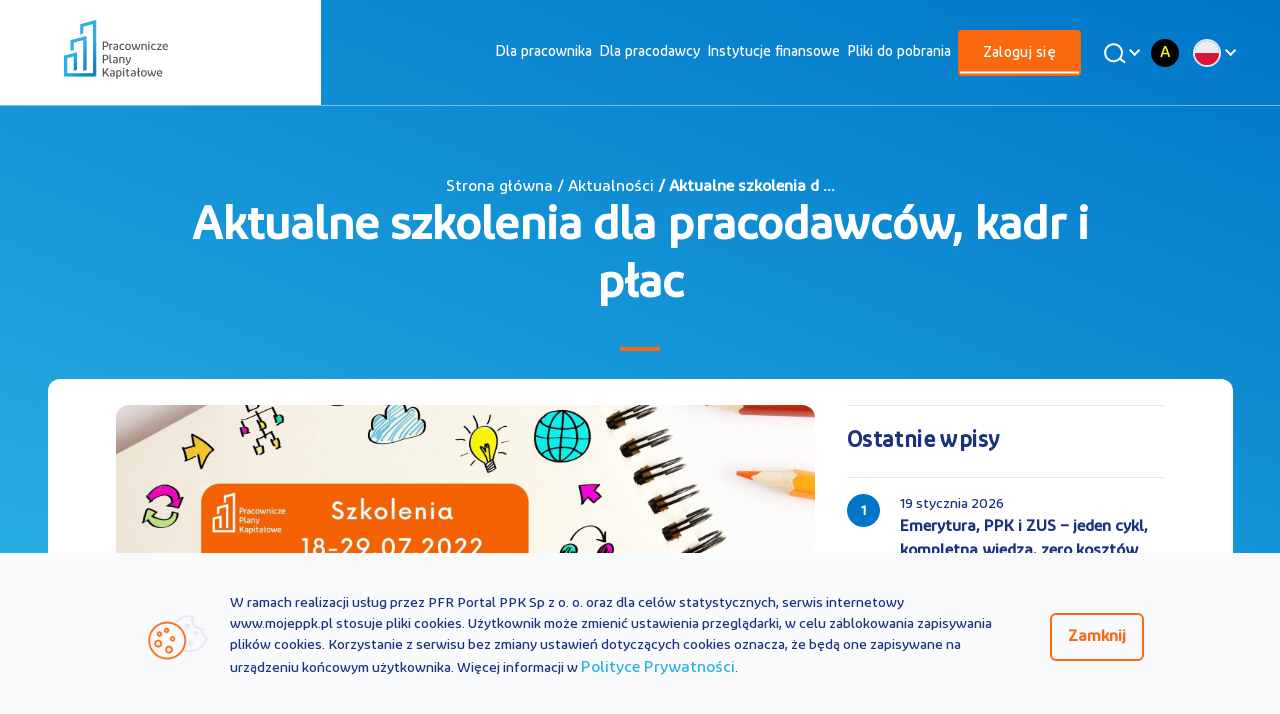

--- FILE ---
content_type: text/html;charset=UTF-8
request_url: https://www.mojeppk.pl/aktualnosci/szkolenia_pracodawcow_kadr_i_plac_lipiec_18-22.html
body_size: 10394
content:
<!DOCTYPE html>
<html lang="pl">
<head>
    




    <title>
        
            Aktualne szkolenia dla pracodawców, kadr i płac
         — oficjalny portal Pracowniczych Planów Kapitałowych PPK 
    </title>

        <meta name="description" content="Aktualne szkolenia dla pracodawców, kadr i płac">

    <meta name="keywords" content="moje, PPK, pracownicze, plany, kapitałowe, fundusz, emerytura, kapitał, fundusze, pracownik, pracodawca, informacje">
    <meta property="og:type" content="website" />
    <meta property="og:url" content="https://www.mojeppk.pl//aktualnosci/szkolenia_pracodawcow_kadr_i_plac_lipiec_18-22.html" />

        <meta property="og:title" content="Aktualne szkolenia dla pracodawców, kadr i płac" />
        <meta property="og:image" content="https://www.mojeppk.pl//dam/jcr:e63da7b1-dba8-48f0-93e4-a74a5ef33406/Szkolenia_18.07.jpg"/>

        <meta property="og:description" content="Aktualne szkolenia dla pracodawców, kadr i płac" />

    <script>
  !function(f,b,e,v,n,t,s)
  {if(f.fbq)return;n=f.fbq=function(){n.callMethod?
  n.callMethod.apply(n,arguments):n.queue.push(arguments)};
  if(!f._fbq)f._fbq=n;n.push=n;n.loaded=!0;n.version='2.0';
  n.queue=[];t=b.createElement(e);t.async=!0;
  t.src=v;s=b.getElementsByTagName(e)[0];
  s.parentNode.insertBefore(t,s)}(window, document,'script',
  'https://connect.facebook.net/en_US/fbevents.js');
  fbq('init', '2230624733868951');
  fbq('track', 'PageView');
</script>
<noscript>
  <img height="1" width="1" style="display:none" 
       src="https://www.facebook.com/tr?id=2230624733868951&ev=PageView&noscript=1"/>
</noscript>
<script async src="https://www.google-analytics.com/analytics.js"></script>
<!-- Google Analytics -->
<script>
(function(i,s,o,g,r,a,m){i['GoogleAnalyticsObject']=r;i[r]=i[r]||function(){
(i[r].q=i[r].q||[]).push(arguments)},i[r].l=1*new Date();a=s.createElement(o),
m=s.getElementsByTagName(o)[0];a.async=1;a.src=g;m.parentNode.insertBefore(a,m)
})(window,document,'script','https://www.google-analytics.com/analytics.js','ga');

ga('create', 'UA-131145287-1', 'auto');
ga('send', 'pageview');
</script>
<!-- End Google Analytics -->

    <!-- Google Tag Manager -->
    <script>(function(w,d,s,l,i){w[l]=w[l]||[];w[l].push({'gtm.start':
    new Date().getTime(),event:'gtm.js'});var f=d.getElementsByTagName(s)[0],
    j=d.createElement(s),dl=l!='dataLayer'?'&l='+l:'';j.async=true;j.src=
    'https://www.googletagmanager.com/gtm.js?id='+i+dl;f.parentNode.insertBefore(j,f);
    })(window,document,'script','dataLayer', 'GTM-PQM3L36');</script>
    <!-- End Google Tag Manager -->
<meta charset="UTF-8">
<meta name="viewport" content="width=device-width, initial-scale=1.0, user-scalable=yes">
<meta http-equiv="X-UA-Compatible" content="ie=edge">
<meta name="author" content="Efigence">
<link rel="shortcut icon" href="/.resources/ppk-module/assets/favicon/favicon.ico" type="image/x-icon">
<link rel="manifest" href="/.resources/ppk-module/mgnl-resources/manifest.json" crossorigin="use-credentials">
<link rel="apple-touch-icon" sizes="180x180" href="/.resources/ppk-module/assets/favicon/apple-touch-icon.png">
<link rel="icon" type="image/png" sizes="32x32" href="/.resources/ppk-module/assets/favicon/favicon-32x32.png">
<link rel="icon" type="image/png" sizes="16x16" href="/.resources/ppk-module/assets/favicon/favicon-16x16.png">
<link rel="mask-icon" href="/.resources/ppk-module/assets/favicon/safari-pinned-tab.svg" color="#5bbad5">
<meta name="msapplication-TileColor" content="#ffffff">
<meta name="theme-color" content="#ffffff">

    <link rel="stylesheet" type="text/css" href="/.resources/ppk-module/webresources/dist/css/main~2026-01-15-09-47-19-335~cache.css" />


<script src='https://www.google.com/recaptcha/api.js?onload=renderCaptchas&render=explicit' async defer></script>

<link rel="canonical" href="https://www.mojeppk.pl/aktualnosci/szkolenia_pracodawcow_kadr_i_plac_lipiec_18-22.html">
<!-- Facebook Pixel Code -->
<script>
    !function(f,b,e,v,n,t,s) {if(f.fbq)return;n=f.fbq=function(){n.callMethod?
        n.callMethod.apply(n,arguments):n.queue.push(arguments)};
        if(!f._fbq)f._fbq=n;n.push=n;n.loaded=!0;n.version='2.0';
        n.queue=[];t=b.createElement(e);t.async=!0;
        t.src=v;s=b.getElementsByTagName(e)[0];
        s.parentNode.insertBefore(t,s)}(window, document,'script',
        'https://connect.facebook.net/en_US/fbevents.js');
    fbq('init', '758688664701896');
    fbq('track', 'PageView');
</script>
<noscript><img height="1" width="1" style="display:none"
               src="https://www.facebook.com/tr?id=758688664701896&ev=PageView&noscript=1"
/></noscript>
<!-- End Facebook Pixel Code --></head>

<body class="main-page" data-context="">


<script>
    (function() {
        const LOCAL_STORAGE_VARIABLE = 'contrastVariant';
        const initVariant = window.localStorage.getItem(LOCAL_STORAGE_VARIABLE);
        if (initVariant) {
            document.body.classList.add('contrast-version--' + initVariant);
            if (initVariant !== 'normal') {
                document.documentElement.style.fontSize = '20px';
            } else {
                document.documentElement.style.fontSize = null;
            } 
        }
    })()
</script>








<!-- Google Tag Manager (noscript) -->
<noscript><iframe src="https://www.googletagmanager.com/ns.html?id=GTM-PQM3L36"
height="0" width="0" style="display:none;visibility:hidden"></iframe></noscript>
<!-- End Google Tag Manager (noscript) -->

<nav class="nav-bar new-nav">
    <div class="container">
        <div class="row">

<a class="skip-link " href="#main">Przejdź do treści</a>
<a class="skip-link " href="#footer">Przejdź do stopki</a>
            <div class="small-4 large-2 logo-container">
                <div class="image-wrapper">
                    <a href="https://www.mojeppk.pl/" class="top-bar__logo">
                        <img class="mobile"
                             src="/dam/jcr:12f4f6a9-a999-40da-b934-4e5a3c03dba4/logo-mobile.png"
                             alt="Logo Moje PPK">
                        <img class="desktop"
                             src="/dam/jcr:f7bb9f10-7def-45d6-b652-8b25b95fdf0d/logo-ppk-v-1.svg"
                             alt="Logo Moje PPK">
                    </a>
                </div>
            </div>
            <div class="small-4 large-10">
                <div class="small-1 large-11 xlarge-9 new-nav_menu">
                <div class="mobile-container-links"> </div>
                    <div class="menu-container">
                        <ul role=menubar>
                            <li class="headDisplayNone">
                                <form action="/wyniki-wyszukiwania.html" class="search">
                                    <input id="main-search-input-mobile" name="q" placeholder="Szukaj" type="search" autocomplete="off">

                                    <button id="main-search-input-trigger-mobile" class="desktop-search_trigger">
                                        <img src="/.resources/ppk-module/assets/icons/search.svg"
                                             class="magnifying-glass inlineSVG" alt="">
                                    </button>
                                </form>

                            </li>




<li class=" default" role="menuitem" >
    <a  href="/dla-pracownika.html" title="Przejdź do: Dla pracownika">Dla pracownika</a>
</li>





<li class=" default" role="menuitem" >
    <a  href="/dla-pracodawcy.html" title="Przejdź do: Dla pracodawcy">Dla pracodawcy</a>
</li>





<li class=" default" role="menuitem" >
    <a  href="/lista-instytucji-finansowych.html" title="Przejdź do: Instytucje finansowe">Instytucje finansowe</a>
</li>





<li class=" default" role="menuitem" >
    <a  href="/pliki-do-pobrania.html" title="Przejdź do: Pliki do pobrania">Pliki do pobrania</a>
</li>





<li class=" show-for-small-only" role="menuitem" >
    <a  href="/kontakt.html" title="Przejdź do: Kontakt">Kontakt</a>
</li>





<li class=" show-as-button show-for-small-only" role="menuitem" >
    <a  href="/kalkulator.html" title="Przejdź do: Kalkulator PPK">Kalkulator PPK</a>
</li>





<li class="active show-as-button" role="menuitem" >
    <a  class="active-link"  href="https://rachunek.mojeppk.pl/" title="Przejdź do: Zaloguj się">Zaloguj się</a>
</li>


                        </ul>

                        <div class="number-and-search">
                        <div id="main-search-button-desktop" class="image-wrapper search desktop-search">
                            <button class="desktop-search_button" aria-label="Wyszukaj">
                                <img src="/.resources/ppk-module/assets/icons/search-white.svg"
                                    class="magnifying-glass" alt="">
                            </button>
                            <div class="desktop-search_search">
                                <form action="/wyniki-wyszukiwania.html" class="desktop-search_form" role="search">
                                    <button id="main-search-input-trigger" class="desktop-search_trigger">
                                        <img src="/.resources/ppk-module/assets/icons/search.svg"
                                             class="magnifying-glass inlineSVG" alt="">
                                    </button>
                                    <input name="q" id="main-search-input-desktop" placeholder="Czego szukasz?" type="text" autocomplete="off">
                                </form>
                                <div class="live-search-container">

                                </div>
                            </div>
                        </div>
                        </div>
                        <div class="contrast-and-dropdown">
<div class="contrast-change-link">
    <button
        class="contrast-change-link__position contrast-change-link__position--normal"
        data-contrast-type="normal"
        title="Zmień wersję kontrastową strony na standardową"
    >
        A
    </button>
    <button
        class="contrast-change-link__position contrast-change-link__position--black-yellow"
        data-contrast-type="black-yellow"
        title="Zmień wersję strony na wysokokontrastową"
    >
        A
    </button>
</div>







    <div id="menu-dropdown">
        <div class="dropdown">
            <button class="dropdown__button">
                <img class="dropdown__image" src="/dam/jcr:3c06355a-c312-4391-92c3-4a168f33cb4c/pl.png" alt="PL">
            </button>
            <div class="dropdown__content" aria-expanded="false">
                <ul class="dropdown__list">


                    <li class="dropdown__list-element">
                        <a href="/" class="dropdown__link" title="PL" target="_self">
                            <img class="dropdown__list-image dropdown__image" src="/dam/jcr:3c06355a-c312-4391-92c3-4a168f33cb4c/pl.png" alt="PL">
                            <span class="dropdown__list-text">PL</span>
                        </a>
                    </li>


                    <li class="dropdown__list-element">
                        <a href="/en.html" class="dropdown__link" title="EN" target="_self">
                            <img class="dropdown__list-image dropdown__image" src="/dam/jcr:a022a933-4e60-4b75-ab37-88b12757b306/en.png" alt="EN">
                            <span class="dropdown__list-text">EN</span>
                        </a>
                    </li>


                    <li class="dropdown__list-element">
                        <a href="/ua.html" class="dropdown__link" title="UA" target="_self">
                            <img class="dropdown__list-image dropdown__image" src="/dam/jcr:845393a4-b254-455b-b1fa-9360685ca079/ua.png" alt="UA">
                            <span class="dropdown__list-text">UA</span>
                        </a>
                    </li>
                </ul>
            </div>
        </div>
    </div>
                        </div>
                    </div>
                </div>
            </div>
            <button class="mobile-menu" aria-label="Otwórz / zamknij menu mobilne">
                <span class="bar"></span>
            </button>
        </div>
    </div>
</nav>
<main id="main">



<header class="bg-reverse">
    <div class="container padded bg-container container-11 bg-reverse ">
        <div class="content ">


                <h4>Strona główna / Aktualności<b> / Aktualne szkolenia d ...</b></h4>


                <h1 class="news-desktop">Aktualne szkolenia dla pracodawców, kadr i płac</h1>
                <h1 class="news-mobile">Aktualności</h1>

                <div class="divider-bar"></div>

        </div>
    </div>
</header>
<section>
    <div class="container bg-primary bg-transparent">
        <article class="content-container institutions-container news-container">
            <div class="row align-center">

                <div class="small-12 large-8">
                    <div class="image-wrapper">
                        <img src='/dam/jcr:e63da7b1-dba8-48f0-93e4-a74a5ef33406/Szkolenia_18.07.jpg' alt="Aktualne szkolenia dla pracodawców, kadr i płac">
                    </div>
                        <div class="date-main">
                            <p>15 lipca 2022</p>
                    </div>

                    <div class="title-news-mobile">
                        Aktualne szkolenia dla pracodawców, kadr i płac
                        <div class="divider-bar"></div>
                    </div>

                        <div class="social-media-icons">
                            <a target="_blank" href="https://www.facebook.com/sharer/sharer.php?u=https://www.mojeppk.pl//aktualnosci/szkolenia_pracodawcow_kadr_i_plac_lipiec_18-22.html" title="Udostępnij na facebooku">
                               <img src="/.resources/ppk-module/assets/icons/fb.svg" alt="">
                            </a>
                            <a target="_blank" href="https://twitter.com/share?&amp;url=https://www.mojeppk.pl//aktualnosci/szkolenia_pracodawcow_kadr_i_plac_lipiec_18-22.html&amp;text=Aktualne szkolenia dla pracodawców, kadr i płac" title="Udostępnij na Twitterze">
                                <img src="/.resources/ppk-module/assets/icons/twitter.svg" alt="">
                            </a>
                            <a target="_blank" href="https://www.linkedin.com/shareArticle?mini=true&amp;url=https://www.mojeppk.pl//aktualnosci/szkolenia_pracodawcow_kadr_i_plac_lipiec_18-22.html" title="Udostępnij na Linkedin">
                                <img src="/.resources/ppk-module/assets/icons/linkedin.svg" alt="">
                            </a>
                            <a href="mailto:?subject=Aktualne szkolenia dla pracodawców, kadr i płac&amp;body=Ciekawy artykuł ukazał się na portalu MojePPK.pl - poniżej przesyłam link do tej publikacji: https://www.mojeppk.pl//aktualnosci/szkolenia_pracodawcow_kadr_i_plac_lipiec_18-22.html" title="Udostępnij przez e-mail">
                                <img src="/.resources/ppk-module/assets/icons/mail-share.svg" alt="">
                            </a>
                        </div>

                    <div class="text">
                        <p><strong>Zapraszamy do udziału w webinariach, prowadzonych przez ekspert&oacute;w PFR Portal PPK. Szkolenia skierowane są do pracodawc&oacute;w, pracownik&oacute;w dział&oacute;w kadr i płac oraz os&oacute;b, odpowiedzialnych w firmach za wdrożenie i obsługę Pracowniczych Plan&oacute;w Kapitałowych. <span style="color:#fa690f">Wszystkie webinaria są bezpłatne.</span></strong></p>

<h3><span style="color:#fa690f"><strong>Zmiany w PPK. Nowelizacja</strong></span></h3>

<p><span style="color:#fa690f"><strong><a href="https://www.mojeppk.pl/szkolenia/ppk-w-praktyce"><img alt="" src="/dam/jcr:3ae145cf-7044-4e7b-b3dd-fba3f7918325/Nowelizacja_www.2022-05-31-10-48-16.jpg" style="float:right; height:340px; margin:10px; width:340px" /></a></strong></span></p>

<p>W związku ze zmianami w ustawie o Pracowniczych Planach Kapitałowych, rozpoczynamy nowy cykl szkoleń. Nowelizacja porządkuje i upraszcza procedury, związane z obsługą programu, w tym wiele kwestii, zgłaszanych przez działy kadr i płac. Jeśli chcesz wiedzieć, co dokładnie zmieni się w ustawie, to szkolenie jest właśnie dla Ciebie! W 60 minut eksperci PPK przeprowadzą Cię przez nowelizację, odpowiedzą także na Twoje pytania. Webinarium jest bezpłatne. Warto wiedzieć więcej!&nbsp;</p>

<p><a href="https://forms.office.com/r/jed2LvZ3wB" target="_blank"><span style="color:#fa690f"><strong>Zapisz się</strong></span></a></p>

<p>&nbsp;</p>

<h3><span style="color:#fa690f"><strong>TOP 5 w PPK &ndash; warsztaty dla kadr i płac</strong></span></h3>

<p><span style="color:#0076c8"><span style="font-size:18px"><strong>środy, godz. 11:00</strong></span></span></p>

<p><span style="color:#fa690f"><strong><a href="https://forms.office.com/pages/responsepage.aspx?id=u2srDZym6EGe8cA1VyvQDmgCJkk29clMrn8bk1y2zIpUQUZLNVMwRlRIVDIyUEkxMDZNSE83MFNWRC4u" target="_blank"><img alt="" src="/dam/jcr:051e54e7-7a3e-46b0-a516-2ad62b398679/27.2022-05-26-09-55-52.jpg" style="float:right; height:340px; margin:15px 10px; width:340px" /></a></strong></span>Masz wątpliwości dotyczące PPK? Spotykasz się z nowym zagadnieniem i nie wiesz, jak sobie z nim poradzić? Chcesz się dowiedzieć, jakie pytania najczęściej zadają pracownicy kadr i płac i poznać rozwiązania, wykorzystywane przez praktyk&oacute;w PPK? Weź udział w warsztatach i dowiedz się, jak w prosty spos&oacute;b obsługiwać program! Nasi eksperci są do Twojej dyspozycji. Kr&oacute;tka, atrakcyjna forma spotkań online pozwoli Ci poszerzyć wiedzę o praktyczne zagadnienia z zakresu PPK. Interaktywny warsztat jest bezpłatny i trwa ok. 60 minut.</p>

<p><span style="color:#fa690f"><strong>środa, 27.07</strong></span><strong> </strong>- TOP 5 w PPK &ndash; jak obsłużyć osobę zatrudnioną w PPK? Sprawdź swoją wiedzę - warsztaty dla kadr i płac. <strong><a href="https://forms.office.com/pages/responsepage.aspx?id=u2srDZym6EGe8cA1VyvQDmgCJkk29clMrn8bk1y2zIpUQUZLNVMwRlRIVDIyUEkxMDZNSE83MFNWRC4u" target="_blank"><span style="color:#fa690f">Zapisz się</span></a></strong></p>

<p>&nbsp;</p>

<h3><span style="color:#fa690f"><strong>Wszystko o PPK &ndash; kadry, płace</strong></span></h3>

<p><span style="color:#fa690f"><strong><a href="https://forms.office.com/pages/responsepage.aspx?id=u2srDZym6EGe8cA1VyvQDmgCJkk29clMrn8bk1y2zIpUNUM4SzIwTVVYTzJaUVVYMlNIQlVHWTRMVC4u" target="_blank"><img alt="" src="/dam/jcr:11a45675-f3ea-4da2-af2b-09ec3f3fc16f/28.2022-05-26-09-55-50.jpg" style="float:right; height:340px; margin:15px 10px; width:340px" /></a></strong></span><span style="color:#0076c8"><span style="font-size:18px"><strong>poniedziałki, godz. 11:00</strong></span></span></p>

<p>Praktyczne webinaria, podczas kt&oacute;rych w pigułce przybliżamy założenia Pracowniczych Plan&oacute;w Kapitałowych, istotne z punktu widzenia księgowości i kadr. To Tw&oacute;j pierwszy kontakt z obsługą programu lub chcesz gruntownie odświeżyć swoją wiedzę? Skorzystaj z doświadczenia ekspert&oacute;w, kt&oacute;rzy w prosty i interesujący spos&oacute;b przeprowadzą Cię przez najważniejsze zagadnienia PPK. Webinarium trwa 1,5 godziny i jest bezpłatne. Można zadawać pytania trenerom.</p>

<p><a href="http://forms.office.com/r/71AaXCbgJp" target="_blank"><span style="color:#fa690f"><strong>Zapisz się</strong></span></a></p>

<p>&nbsp;</p>

<h3><span style="color:#fa690f"><strong>PPK dla nowo zatrudnionych</strong></span></h3>

<h3><span style="color:#fa690f"><strong>PPK onboarding</strong></span></h3>

<p><span style="color:#0076c8"><span style="font-size:18px"><strong>piątki, godz. 11:00</strong></span></span></p>

<p>Z<img alt="" src="/dam/jcr:98f2c5ab-2f60-4b63-ba82-5c1cf515203f/29.2022-05-26-09-55-48.jpg" style="float:right; height:340px; margin:15px 10px; width:340px" />atrudniasz nowego pracownika? A może rozpoczynasz wdrażanie PPK w firmie i poszukujesz ciekawego szkolenia dla pracownik&oacute;w, kt&oacute;re spełni za Ciebie obowiązek informacyjny? Zapraszamy na bezpłatne webinarium, podczas kt&oacute;rego Twoi pracownicy w ciągu 45 minut otrzymają niezbędne informacje o Pracowniczych Planach Kapitałowych. Uczestnictwo zostanie potwierdzone certyfikatem PFR Portal PPK. Ułatw sobie pracę i pom&oacute;ż pracownikom budować oszczędności na przyszłość.</p>

<p>A jeśli zatrudniasz osoby anglojęzyczne, raz w miesiącu zapraszamy na szkolenie w języku Szekspira.</p>

<p><a href="https://forms.office.com/pages/responsepage.aspx?id=u2srDZym6EGe8cA1VyvQDmgCJkk29clMrn8bk1y2zIpUOVNEVDRGU0hLRjZISFU3TklHRUtLSzJUUS4u" target="_blank"><span style="color:#fa690f"><strong>Zapisz się</strong></span></a></p>

<h3>&nbsp;</h3>

<div data-oembed-url="https://forms.office.com/pages/responsepage.aspx?id=u2srDZym6EGe8cA1VyvQDjP8EaiOOjVJowvAYdoxDnRUNU8yVEpIVkhTNEMwMlEzVkRaOVhFSEdYSyQlQCN0PWcu">
<div style="height:800px; left:0; position:relative; width:100%"><iframe allowfullscreen="" src="https://forms.office.com/pages/responsepage.aspx?id=u2srDZym6EGe8cA1VyvQDjP8EaiOOjVJowvAYdoxDnRUNU8yVEpIVkhTNEMwMlEzVkRaOVhFSEdYSyQlQCN0PWcu&amp;embed=true" style="top: 0; left: 0; width: 100%; height: 100%; position: absolute; border: 0;" tabindex="-1"></iframe></div>
</div>

<p>&nbsp;</p>

<p><span style="font-size:14px">Autor: Marta Damm-Świerkocka</span></p>

                    </div>
                </div>
                <div class="small-12 large-4">
                    <div class="title-last-entry">
                        Ostatnie wpisy
                    </div>




                        <div class="last-entry-container">
                            <div class="circle-number">
                                1
                            </div>
                            <div class="date-and-title">
                                <div class="date">
                                        <p>19 stycznia 2026</p>
                                </div>
                                <div class="title">
                                Emerytura, PPK i ZUS – jeden cykl, kompletna wiedza, zero kosztów 
                                </div>

                            </div>
                            <a href="https://www.mojeppk.pl/aktualnosci/emerytura-ppk-i-zus-jeden-cykl-kompletna-wiedza-zero-kosztow.html">  </a>
                        </div>



                        <div class="last-entry-container">
                            <div class="circle-number">
                                2
                            </div>
                            <div class="date-and-title">
                                <div class="date">
                                        <p>19 stycznia 2026</p>
                                </div>
                                <div class="title">
                                Harmonogram szkoleń PPK! Zapisz się już teraz!
                                </div>

                            </div>
                            <a href="https://www.mojeppk.pl/aktualnosci/harmonogram_szkolen_02_26.html">  </a>
                        </div>



                        <div class="last-entry-container">
                            <div class="circle-number">
                                3
                            </div>
                            <div class="date-and-title">
                                <div class="date">
                                        <p>16 stycznia 2026</p>
                                </div>
                                <div class="title">
                                Polska kontra Europa. W oszczędzaniu wciąż gonimy Zachód
                                </div>

                            </div>
                            <a href="https://www.mojeppk.pl/aktualnosci/oszczedzanie_raport_pfr_styczen26.html">  </a>
                        </div>



                        <div class="last-entry-container">
                            <div class="circle-number">
                                4
                            </div>
                            <div class="date-and-title">
                                <div class="date">
                                        <p>15 stycznia 2026</p>
                                </div>
                                <div class="title">
                                31 tysięcy nowych uczestników PPK w 2 tygodnie. Nie czekaj na lepszy moment! 
                                </div>

                            </div>
                            <a href="https://www.mojeppk.pl/aktualnosci/nie_czekaj_dolacz_do_ppk.html">  </a>
                        </div>



                        <div class="last-entry-container">
                            <div class="circle-number">
                                5
                            </div>
                            <div class="date-and-title">
                                <div class="date">
                                        <p>12 stycznia 2026</p>
                                </div>
                                <div class="title">
                                Rok rekordów w Pracowniczych Planach Kapitałowych
                                </div>

                            </div>
                            <a href="https://www.mojeppk.pl/aktualnosci/rok-rekordow-w-pracowniczych-planach-kapitalowych.html">  </a>
                        </div>

                </div>
            </div>
            <div class="row align-center">

                <div class="small-12 large-12">
                    <div class="title-see-also">
                            Zobacz także
                    </div>
                        <div class="repository-card-container">









































































                                        <div class="card news bg-secondary">

                                        <div class="show-click-container">

                                                <div class="icon">
                                                        <img src='/dam/jcr:1fea5985-66d3-4fd3-b1ad-51baa9ea0eaa/20241121_wezwania.webp' alt='Zdjęcie artykułu wezwania_pfr_2025'/>
                                                    </div>

                                            <div class="date-and-title">

                                                        <div class="date">
                                                                <p>8 grudnia 2025</p>
                                                        </div>

                                                        <h3 class="bold color-secondary title">Wysyłka wezwań do zawarcia umowy o zarządzanie PPK po raz kolejny w formie listownej</h3>

                                                    </div>

                                                <a href="https://www.mojeppk.pl/aktualnosci/wezwania_pfr_2025.html"></a>

                                            </div>
                                        </div>





















































































































                                        <div class="card news bg-secondary">

                                        <div class="show-click-container">

                                                <div class="icon">
                                                        <img src='/dam/jcr:3766f5eb-b8f4-4fa5-b902-5c916e7c1a34/UW_Sambor%20Grucza_main.png' alt='Zdjęcie artykułu PPK-na-Uniwersytecie-Warszawskim_1025'/>
                                                    </div>

                                            <div class="date-and-title">

                                                        <div class="date">
                                                                <p>29 października 2025</p>
                                                        </div>

                                                        <h3 class="bold color-secondary title">PPK na Uniwersytecie Warszawskim – doświadczenia i refleksje</h3>

                                                    </div>

                                                <a href="https://www.mojeppk.pl/aktualnosci/PPK-na-Uniwersytecie-Warszawskim_1025.html"></a>

                                            </div>
                                        </div>





















                                        <div class="card news bg-secondary">

                                        <div class="show-click-container">

                                                <div class="icon">
                                                        <img src='/dam/jcr:10d85e07-4d17-4a44-a1a0-01a9662036cd/UE-w-Poznaniu_Beata-Wawrzyniak_aktualnosci%20(5).png' alt='Zdjęcie artykułu PPK-w-UE-w-Poznaniu'/>
                                                    </div>

                                            <div class="date-and-title">

                                                        <div class="date">
                                                                <p>20 października 2025</p>
                                                        </div>

                                                        <h3 class="bold color-secondary title">PPK jako naturalny element systemu benefitów – doświadczenia Uniwersytetu Ekonomicznego w Poznaniu</h3>

                                                    </div>

                                                <a href="https://www.mojeppk.pl/aktualnosci/PPK-w-UE-w-Poznaniu.html"></a>

                                            </div>
                                        </div>

                        </div>
                    <div class="see-more">
                            <a href="/aktualnosci.html">Zobacz więcej</a>
                    </div>
                </div>
            </div>
        </article>
    </div>
</section>
</main>


<footer id="footer" class="new-footer">

    <section class="footer-section">
        <div class="container">
            <div class="row">
                <div class="small-12 large-2">
                    <div class="logo-container">
                        <div class="image-wrapper transparent">
                            <a href="/">

<a href="/" class="top-bar__logo">
    <img class="mobile" src="/dam/jcr:1c2aca8a-6e42-49f7-82ac-a6861a50a21c/logo-ppk-white-mobile.svg" alt="">
    <img class="desktop" src="/dam/jcr:7b154206-c5cf-4955-94d4-b14d2323f28e/logo-ppk.svg" alt="">
</a>
                            </a>
                        </div>
                    </div>
                </div>
                <div class="small-12 large-10">
<div class="row">
    <div class="columns small-12 large-3">
        

<h3 class="column-title">
    <a href="#" class="color-secondary">PPK</a>
</h3>
<div class="inner-content">
    <ul role="menu" class="inner-content-list color-secondary">


<li class="list-item">
    <a href="/informacje-ogolne.html" class="color-secondary" role="menuitem">Informacje ogólne</a>
</li>


<li class="list-item">
    <a class="list-item-link color-secondary" target="_blank" href="https://rachunek.mojeppk.pl/auth/login" role="menuitem">Serwis MojePPK</a>
</li>


<li class="list-item">
    <a href="/aktualnosci.html" class="color-secondary" role="menuitem">Aktualności</a>
</li>


<li class="list-item">
    <a href="/slownik.html" class="color-secondary" role="menuitem">Słownik pojęć</a>
</li>


<li class="list-item">
    <a href="/kontakt.html" class="color-secondary" role="menuitem">Kontakt</a>
</li>


<li class="list-item">
    <a class="list-item-link color-secondary" target="_blank" href="tel:800775775" role="menuitem">800 775 775</a>
</li>


<li class="list-item">
    <a class="list-item-link color-secondary" target="_blank" href="https://www.mojeppk.pl/ua" role="menuitem">UA</a>
</li>


<li class="list-item">
    <a class="list-item-link color-secondary" target="_blank" href="https://www.mojeppk.pl/en" role="menuitem">EN</a>
</li>
    </ul>
</div>
    </div>
    <div class="columns small-12 large-3">


<h3 class="column-title">
    <a href="/dla-pracownika.html" class="color-secondary">Dla pracownika</a>
</h3>
<div class="inner-content">
    <ul role="menu" class="inner-content-list color-secondary">


<li class="list-item">
    <a class="list-item-link color-secondary" target="_blank" href="https://rachunek.mojeppk.pl/auth/login" role="menuitem">Serwis MojePPK</a>
</li>


<li class="list-item">
    <a href="/dla-pracownika/artykul.html" class="color-secondary" role="menuitem">Informacje ogólne</a>
</li>


<li class="list-item">
    <a href="/szkolenia/dla-pracownika.html#ppk" class="color-secondary" role="menuitem">Szkolenia PPK</a>
</li>


<li class="list-item">
    <a href="/kalkulator.html" class="color-secondary" role="menuitem">Kalkulator oszczędności PPK</a>
</li>


<li class="list-item">
    <a class="list-item-link color-secondary" target="_blank" href="/dla-pracownika/kalkulator.html" role="menuitem">Kalkulator korzyści pracownika </a>
</li>


<li class="list-item">
    <a class="list-item-link color-secondary" target="_blank" href="https://www.youtube.com/playlist?list=PLllXaYALiFouri2SKRaOzYI5ii2rWVjCm" role="menuitem">#PoznajPPK Animacje</a>
</li>


<li class="list-item">
    <a href="/pliki-do-pobrania.html" class="color-secondary" role="menuitem">Materiały do pobrania</a>
</li>


<li class="list-item">
    <a href="https://www.mojeppk.pl/dla-pracownika.html#FAQ" class="color-secondary" role="menuitem">Najczęstsze pytania</a>
</li>
    </ul>
</div>
    </div>
    <div class="columns small-12 large-3">


<h3 class="column-title">
    <a href="/dla-pracodawcy.html" class="color-secondary">Dla pracodawcy</a>
</h3>
<div class="inner-content">
    <ul role="menu" class="inner-content-list color-secondary">


<li class="list-item">
    <a href="/dla-pracodawcy/artykul.html" class="color-secondary" role="menuitem">Informacje ogólne</a>
</li>


<li class="list-item">
    <a href="/dla-pracodawcy/5-krokow-do-ppk.html" class="color-secondary" role="menuitem">Jak wprowadzić PPK</a>
</li>


<li class="list-item">
    <a href="/dla-pracodawcy/ppk-w-sektorze-publicznym.html" class="color-secondary" role="menuitem">PPK w budżetówce</a>
</li>


<li class="list-item">
    <a href="/dla-pracodawcy/kalkulator.html" class="color-secondary" role="menuitem">Kalkulator kosztów</a>
</li>


<li class="list-item">
    <a href="/szkolenia.html#ppk" class="color-secondary" role="menuitem">Szkolenia PPK</a>
</li>


<li class="list-item">
    <a href="/dla-pracodawcy/odpowiedzialny-pracodawca.html" class="color-secondary" role="menuitem">Odpowiedzialny i Przyjazny Pracodawca</a>
</li>


<li class="list-item">
    <a href="/pliki-do-pobrania.html" class="color-secondary" role="menuitem">Materiały do pobrania</a>
</li>


<li class="list-item">
    <a href="https://www.mojeppk.pl/ppk/dla-pracodawcy.html#FAQ" class="color-secondary" role="menuitem">Najczęstsze pytania</a>
</li>
    </ul>
</div>
    </div>
    <div class="columns small-12 large-3">


<h3 class="column-title">
    <a href="/lista-instytucji-finansowych.html" class="color-secondary">Instytucje finansowe</a>
</h3>
<div class="inner-content">
    <ul role="menu" class="inner-content-list color-secondary">


<li class="list-item">
    <a class="list-item-link color-secondary" target="_blank" href="/instytucje-finansowe.html" role="menuitem">Informacje ogólne</a>
</li>


<li class="list-item">
    <a href="/lista-instytucji-finansowych.html" class="color-secondary" role="menuitem">Lista instytucji</a>
</li>


<li class="list-item">
    <a class="list-item-link color-secondary" target="_blank" href="/stopy-zwrotu-fzd.html" role="menuitem">Stopy zwrotu FZD</a>
</li>


<li class="list-item">
    <a href="/pliki-do-pobrania.html" class="color-secondary" role="menuitem">Materiały do pobrania</a>
</li>
    </ul>
</div>
    </div>
</div>
                </div>
            </div>
        </div>
    </section>
    <section class="footer-copyright">
        <div class="container padded">
            <div class="row">
                <div class="small-12">
<div class="row">
    <div class="small-12 small-order-2 large-4 large-order-1">
        <div class="copyrights-wrapper">
            <div class="copyrights color-secondary">
                © 2026 PFR Portal PPK
            </div>
        </div>
    </div>
    <div class="small-12 large-4 large-order-2">
        <nav class="footer-social">


<a target="_blank" class="footer-social_item" href="https://www.facebook.com/PracowniczePlanyKapitalowePPK" title="Odwiedź nasze medium społecznościowe: facebook ">
    <i class="footer-social_item-icon socicon-facebook"></i>
</a>

<a target="_blank" class="footer-social_item" href="https://www.linkedin.com/company/pracowniczeplanykapitalowe/" title="Odwiedź nasze medium społecznościowe: linkedin ">
    <i class="footer-social_item-icon socicon-linkedin"></i>
</a>

<a target="_blank" class="footer-social_item" href="https://twitter.com/Moje_PPK" title="Odwiedź nasze medium społecznościowe: twitter ">
    <i class="footer-social_item-icon socicon-twitter"></i>
</a>

<a target="_blank" class="footer-social_item" href="https://www.youtube.com/pracowniczeplanykapitałowe" title="Odwiedź nasze medium społecznościowe: youtube ">
    <i class="footer-social_item-icon socicon-youtube"></i>
</a>

<a target="_blank" class="footer-social_item" href="https://www.instagram.com/moje_ppk/" title="Odwiedź nasze medium społecznościowe: instagram ">
    <i class="footer-social_item-icon socicon-instagram"></i>
</a>

<a target="_blank" class="footer-social_item" href="https://www.tiktok.com/@mojeppk" title="Odwiedź nasze medium społecznościowe: tiktok ">
    <i class="footer-social_item-icon socicon-tiktok"></i>
</a>        </nav>
    </div>
    <div class="small-12 small-order-1 large-4 large-order-3">
        <div class="legal-links inner-content-list">
            <ul class="legal-links-list" role="menu">


<li class="list-item">
    <a class="list-item-link color-secondary" target="_blank" href="/dokumenty/polityka_prywatnosci_mojeppk.pdf" role="menuitem">Polityka prywatności</a>
</li>


<li class="list-item">
    <a class="list-item-link color-secondary" target="_blank" href="https://www.mojeppk.pl/pliki/repozytorium-plikow/materialy-do-pobrania/pdf/Regulamin_mojeppk-29012020.pdf" role="menuitem">Regulamin</a>
</li>
            </ul>
        </div>
    </div>
</div>
                </div>
            </div>
            <div class="small-12">
<div class="spacer s3"></div>

<article class="footer-disclaimer color-secondary">
    <p>Portal MojePPK.pl jest jedynym oficjalnym źr&oacute;dłem informacji o Pracowniczych Planach Kapitałowych, prowadzonym na mocy Ustawy o PPK przez operatora - PFR Portal PPK sp. z o.o., sp&oacute;łkę zależną Polskiego Funduszu Rozwoju SA.<br />
Treści zawarte na Portalu PPK mają charakter wyłącznie informacyjny i są aktualne na dzień ich zamieszczenia. Treści te <strong>nie zastępują </strong>obowiązujących przepis&oacute;w prawa i każdorazowo powinny być interpretowane oraz stosowane z uwzględnieniem aktualnie obowiązujących przepis&oacute;w prawa. Treści te nie stanowią porady prawnej, finansowej ani oficjalnej interpretacji obowiązujących przepis&oacute;w prawa.<br />
PFR Portal PPK sp. z o.o. nie ponosi odpowiedzialności z tytułu powstania jakichkolwiek szk&oacute;d, wynikających lub pozostających w związku z treściami zamieszczonymi na Portalu PPK. W przypadku jakichkolwiek wątpliwości co do treści umieszczonych na Portalu PPK, w tym co do praw lub obowiązk&oacute;w wynikających z obowiązujących przepis&oacute;w prawa, należy skorzystać z pomocy podmiot&oacute;w świadczących zawodowo pomoc prawną.</p>

</article>

<div class="spacer s0"></div>            </div>
        </div>
    </section>
</footer>




<section class="cookies-bar hide">
    <div class="container padded bg-transparent">
        <div class="row align-center-middle">
            <div class="small-12 large-1" aria-hidden="true">
                <div class="image-wrapper">
                    <img src="/.resources/ppk-module/assets/icons/ico-cookies.png" alt="">
                </div>
            </div>
            <div class="small-12 large-10">
                <p class="color-font-primary">
                    W ramach realizacji usług przez PFR Portal PPK Sp z o. o. oraz dla celów statystycznych, serwis internetowy www.mojeppk.pl stosuje pliki cookies. Użytkownik może zmienić ustawienia przeglądarki, w celu zablokowania zapisywania plików cookies. Korzystanie z serwisu bez zmiany ustawień dotyczących cookies oznacza, że będą one zapisywane na urządzeniu końcowym użytkownika. Więcej informacji w <a href="/dokumenty/polityka_prywatnosci_mojeppk.pdf" class="color-lightblue">Polityce Prywatności</a>.
                </p>
            </div>
            <div class="small-12 large-1">
                <button class="button secondary" aria-label="Zamknij regulacje cookies">Zamknij</button>
            </div>
        </div>
    </div>
</section>
    <script src="/.resources/ppk-module/webresources/dist/js/app~2026-01-15-09-47-19-331~cache.js"></script>

<!-- Google Captcha -->
<script>
    function renderCaptchas () {
        const captchas = document.querySelectorAll('.g-recaptcha');
        if (captchas) {
            for (let i = 0; i < captchas.length; i++) {
                let captchaId;

                // Klucz powiązany z pocztą sla.mojeppk@efigence.com
                captchaId = grecaptcha.render(captchas[i], {
                    'sitekey': '6LfKjlUrAAAAACqYZaPytHwKEMUncGV5ZC6Z-m6l'
                });
                captchas[i].setAttribute('data-id', captchaId);
            }
        }
    }
</script>
<!-- Google Captcha:End -->

<!-- The core Firebase JS SDK is always required and must be listed first -->
<script src="https://www.gstatic.com/firebasejs/7.15.1/firebase-app.js"></script>

<!-- TODO: Add SDKs for Firebase products that you want to use
https://firebase.google.com/docs/web/setup#available-libraries -->
<script src="https://www.gstatic.com/firebasejs/7.15.1/firebase-analytics.js"></script>

<script>
  // Your web app's Firebase configuration
  var firebaseConfig = {
    apiKey: "AIzaSyDsAOupTeHVNbEhHG3xRJXi3-k_WW7ZBNM",
    authDomain: "mojeppk-push.firebaseapp.com",
    databaseURL: "https://mojeppk-push.firebaseio.com",
    projectId: "mojeppk-push",
    storageBucket: "mojeppk-push.appspot.com",
    messagingSenderId: "129722102557",
    appId: "1:129722102557:web:38e1a9afdf7315497aa7f4",
    measurementId: "G-01LMM7NQRR"
  };
  // Initialize Firebase
  firebase.initializeApp(firebaseConfig);
  firebase.analytics();
</script>

<script>
    piAId = '900621';
    piCId = '2887';
    piHostname = 'pi.pardot.com';
    (function() {
        function async_load(){
            var s = document.createElement('script'); s.type = 'text/javascript';
            s.src = ('https:' == document.location.protocol ? 'https://pi' : 'http://cdn') + '.pardot.com/pd.js';
            var c = document.getElementsByTagName('script')[0]; c.parentNode.insertBefore(s, c);
        }
        if (window.attachEvent) {
            window.attachEvent('onload', async_load);
        } else {
            window.addEventListener('load', async_load, false);
        }
    })();
</script>
</body>
</html>


--- FILE ---
content_type: image/svg+xml;charset=UTF-8
request_url: https://www.mojeppk.pl/.resources/ppk-module/assets/icons/fb.svg
body_size: 671
content:
<svg xmlns="http://www.w3.org/2000/svg" width="42" height="43" viewBox="0 0 42 43">
    <g fill="none" fill-rule="evenodd">
        <path fill="#1B347F" d="M20.583.667c11.322 0 20.5 9.178 20.5 20.5s-9.178 20.5-20.5 20.5-20.5-9.178-20.5-20.5 9.178-20.5 20.5-20.5zm0 1c-10.77 0-19.5 8.73-19.5 19.5s8.73 19.5 19.5 19.5 19.5-8.73 19.5-19.5-8.73-19.5-19.5-19.5zM22.623 12l2.198.003c.191 0 .346.153.346.34v2.545c0 .187-.155.34-.346.34H23.34c-1.021 0-1.208.391-1.208 1.162v1.603h2.586c.091 0 .18.036.244.1.065.063.102.15.102.24l-.001 2.74c0 .188-.155.34-.346.34h-2.585v6.914c0 .187-.155.34-.346.34h-2.884c-.19 0-.346-.152-.346-.34v-6.914h-2.21c-.191 0-.346-.152-.346-.34v-2.74c0-.188.155-.34.346-.34h2.21v-1.891c0-2.492 1.597-4.102 4.067-4.102z" transform="translate(0 .833)"/>
    </g>
</svg>


--- FILE ---
content_type: image/svg+xml;charset=UTF-8
request_url: https://www.mojeppk.pl/dam/jcr:f7bb9f10-7def-45d6-b652-8b25b95fdf0d/logo-ppk-v-1.svg
body_size: 9982
content:
<svg xmlns="http://www.w3.org/2000/svg" width="136" height="85" viewBox="0 0 136 85">
    <defs>
        <linearGradient id="a" x1="39.286%" x2="64.662%" y1="16.906%" y2="95.167%">
            <stop offset="0%" stop-color="#28B1E3" stop-opacity="0"/>
            <stop offset="0%" stop-color="#28B0E3" stop-opacity=".01"/>
            <stop offset="19%" stop-color="#239BD3" stop-opacity=".31"/>
            <stop offset="37%" stop-color="#1F8AC6" stop-opacity=".56"/>
            <stop offset="55%" stop-color="#1C7DBB" stop-opacity=".75"/>
            <stop offset="72%" stop-color="#1A73B4" stop-opacity=".89"/>
            <stop offset="87%" stop-color="#186DB0" stop-opacity=".97"/>
            <stop offset="100%" stop-color="#186BAE"/>
        </linearGradient>
        <linearGradient id="b" x1="45.792%" x2="79.4%" y1="43.438%" y2="95.831%">
            <stop offset="25%" stop-color="#28B1E3" stop-opacity="0"/>
            <stop offset="41%" stop-color="#249ED5" stop-opacity=".27"/>
            <stop offset="61%" stop-color="#1F88C4" stop-opacity=".58"/>
            <stop offset="78%" stop-color="#1B78B8" stop-opacity=".81"/>
            <stop offset="92%" stop-color="#196FB1" stop-opacity=".95"/>
            <stop offset="100%" stop-color="#186BAE"/>
        </linearGradient>
        <linearGradient id="c" x1="51.229%" x2="48.96%" y1="14.309%" y2="106.501%">
            <stop offset="10%" stop-color="#28B1E3" stop-opacity="0"/>
            <stop offset="12%" stop-color="#27AEE1" stop-opacity=".04"/>
            <stop offset="23%" stop-color="#239CD3" stop-opacity=".29"/>
            <stop offset="34%" stop-color="#208DC8" stop-opacity=".51"/>
            <stop offset="45%" stop-color="#1D81BE" stop-opacity=".69"/>
            <stop offset="57%" stop-color="#1B77B7" stop-opacity=".83"/>
            <stop offset="69%" stop-color="#1970B2" stop-opacity=".92"/>
            <stop offset="83%" stop-color="#186CAF" stop-opacity=".98"/>
            <stop offset="100%" stop-color="#186BAE"/>
        </linearGradient>
    </defs>
    <g fill="none" fill-rule="evenodd">
        <path fill="#29B1E4" d="M25.738 49.475l-6.433 1.627-.012 15.264H45V17.072l-9.628 2.58v6.933l-3.177.856V17.193l16.007-4.298v56.678H16.097V48.697l12.818-3.418v17.597l-3.183.856.006-14.257zm12.83-20.545l-.019 33.946-3.183.856v-30.63l-9.64 2.574v7.246l-3.196.862V33.222l16.037-4.292z"/>
        <path fill="url(#a)" d="M19.366 51.732l3.183-.856.018-33.946-3.201 4.172z" opacity=".45" style="mix-blend-mode:multiply" transform="translate(16 12)"/>
        <path fill="url(#b)" d="M29 5.078v49.288H3.293l.012-15.264-3.208-2.405v20.876h32.105V.895z" opacity=".48" style="mix-blend-mode:multiply" transform="translate(16 12)"/>
        <path fill="url(#c)" d="M9.732 51.732l3.183-.856V33.279l-3.177 4.196z" opacity=".45" style="mix-blend-mode:multiply" transform="translate(16 12)"/>
        <path fill="#545454" fill-rule="nonzero" d="M60.4 50.536c0 1.88-1.324 2.785-3.382 2.785h-1.023v2.87H54.76v-8.44h2.275c2.04 0 3.364.916 3.364 2.785zm-1.3 0c0-1.29-.83-1.7-2.106-1.7h-1v3.4h1c1.275 0 2.106-.392 2.106-1.7z"/>
        <path fill="#545454" d="M63.396 55.31c.118.001.235-.01.35-.036l.096.977c-.225.052-.455.08-.686.084-1.204 0-1.71-.76-1.71-2.086v-6.715l1.204-.073v6.794c.012.694.193 1.055.746 1.055z"/>
        <path fill="#545454" fill-rule="nonzero" d="M64.913 54.502c0-1.253.999-1.868 2.37-1.868.432 0 .861.044 1.283.132v-.506c0-.844-.464-1.302-1.414-1.302a4.362 4.362 0 0 0-1.613.301l-.24-.976a5.618 5.618 0 0 1 1.979-.35c1.649 0 2.48.856 2.48 2.411v3.46a5.035 5.035 0 0 1-2.474.555c-1.577-.024-2.371-.796-2.371-1.857zm3.653-.916a4.65 4.65 0 0 0-1.138-.145c-.746 0-1.3.266-1.3 1.013 0 .64.458.965 1.27.965.404.015.806-.072 1.168-.253v-1.58z"/>
        <path fill="#545454" d="M71.358 50.5a6.387 6.387 0 0 1 2.624-.567c1.69 0 2.581.856 2.581 2.327v3.93H75.36v-3.846a1.207 1.207 0 0 0-1.366-1.386 3.179 3.179 0 0 0-1.409.313v4.92h-1.203l-.024-5.691zM77.767 57.372a3.153 3.153 0 0 0 2.058-1.435 11.725 11.725 0 0 1-2.239-5.86h1.204a11.111 11.111 0 0 0 1.649 4.92c.802-1.525 1.279-3.2 1.402-4.92h1.203a15.04 15.04 0 0 1-1.937 5.776c-.915 1.603-1.974 2.327-3.166 2.568l-.174-1.049z"/>
        <path fill="#545454" fill-rule="nonzero" d="M60.4 37.273c0 1.881-1.324 2.786-3.382 2.786h-1.023v2.869H54.76v-8.44h2.275c2.04 0 3.364.917 3.364 2.785zm-1.3 0c0-1.29-.83-1.7-2.106-1.7h-1v3.4h1c1.275 0 2.106-.391 2.106-1.7z"/>
        <path fill="#545454" d="M64.672 36.773l-.168 1.025a2.019 2.019 0 0 0-.602-.085 2.92 2.92 0 0 0-1.396.314v4.92h-1.204v-5.698a5.546 5.546 0 0 1 2.528-.603c.284.013.567.056.842.127z"/>
        <path fill="#545454" fill-rule="nonzero" d="M65.256 41.24c0-1.254.999-1.869 2.37-1.869.43 0 .857.045 1.277.133v-.506c0-.844-.458-1.303-1.408-1.303a4.362 4.362 0 0 0-1.613.302l-.24-.977a5.612 5.612 0 0 1 1.973-.35c1.649 0 2.48.857 2.48 2.412v3.46a5.03 5.03 0 0 1-2.468.555c-1.577-.024-2.371-.796-2.371-1.857zm3.647-.916a4.602 4.602 0 0 0-1.132-.145c-.746 0-1.3.265-1.3 1.013 0 .639.458.964 1.264.964.405.018.807-.07 1.168-.253v-1.58z"/>
        <path fill="#545454" d="M75.92 38.009a3.846 3.846 0 0 0-1.445-.314c-1.203 0-1.805.856-1.805 2.183 0 1.326.674 2.17 1.937 2.17.481-.009.954-.124 1.385-.338l.216.989a3.828 3.828 0 0 1-1.685.374c-1.974 0-3.093-1.206-3.093-3.171 0-1.965 1.083-3.231 2.973-3.231.608-.004 1.21.12 1.769.361l-.253.977z"/>
        <path fill="#545454" fill-rule="nonzero" d="M77.153 39.866c0-1.905 1.071-3.195 2.852-3.195 1.782 0 2.865 1.29 2.865 3.195 0 1.905-1.03 3.207-2.835 3.207s-2.882-1.29-2.882-3.207zm4.465 0c0-1.315-.517-2.17-1.613-2.17-1.095 0-1.612.855-1.612 2.17 0 1.314.553 2.182 1.612 2.182 1.06 0 1.613-.856 1.613-2.182z"/>
        <path fill="#545454" d="M92.414 36.815a15.247 15.247 0 0 1-1.95 6.113h-1.203a20.998 20.998 0 0 1-1.288-2.954 16.154 16.154 0 0 1-1.204 2.954h-1.203a13.883 13.883 0 0 1-1.92-6.113h1.204a14.361 14.361 0 0 0 1.408 5.124 14.565 14.565 0 0 0 1.251-3.834c-.084-.41-.132-.844-.18-1.29h1.131a15.43 15.43 0 0 0 1.36 5.124 13.015 13.015 0 0 0 1.408-5.124h1.186zM93.497 37.237a6.387 6.387 0 0 1 2.624-.566c1.685 0 2.575.856 2.575 2.327v3.93h-1.203v-3.846a1.207 1.207 0 0 0-1.36-1.387 3.179 3.179 0 0 0-1.408.314v4.919H93.52l-.024-5.69z"/>
        <path fill="#545454" fill-rule="nonzero" d="M100.94 34.283a.735.735 0 1 1 0 1.47.735.735 0 0 1 0-1.47zm-.6 8.645v-6.113h1.203v6.113h-1.204z"/>
        <path fill="#545454" d="M107.482 38.009a3.846 3.846 0 0 0-1.444-.314c-1.204 0-1.805.856-1.805 2.183 0 1.326.674 2.17 1.937 2.17.48-.009.954-.124 1.384-.338l.217.989a3.828 3.828 0 0 1-1.685.374c-1.974 0-3.093-1.206-3.093-3.171 0-1.965 1.083-3.231 2.973-3.231.608-.004 1.21.12 1.769.361l-.253.977zM113.783 41.94v.988h-4.815v-.844a22.62 22.62 0 0 0 3.298-4.28h-3.129v-.989h4.465v.832c-.857 1.558-1.908 3-3.13 4.292h3.31z"/>
        <path fill="#545454" fill-rule="nonzero" d="M119.818 40.155h-4.092a1.84 1.84 0 0 0 2.022 1.88 4.59 4.59 0 0 0 1.757-.373l.205.989a4.951 4.951 0 0 1-2.07.422c-1.914 0-3.177-1.17-3.177-3.207 0-1.881 1.119-3.195 2.876-3.195 1.589 0 2.528 1.145 2.528 2.676-.002.27-.018.54-.049.808zm-1.13-.97a1.34 1.34 0 0 0-1.349-1.508c-.939 0-1.504.663-1.613 1.7h2.949c.01-.063.014-.128.012-.193zM61.916 67.765c0-1.254.999-1.869 2.371-1.869.429 0 .856.045 1.276.133v-.507c0-.844-.458-1.302-1.408-1.302a4.362 4.362 0 0 0-1.613.302l-.24-.977a5.612 5.612 0 0 1 1.973-.35c1.649 0 2.48.856 2.48 2.412v3.46a5.03 5.03 0 0 1-2.468.555c-1.577-.024-2.37-.796-2.37-1.857zm3.647-.916a4.602 4.602 0 0 0-1.131-.145c-.747 0-1.3.265-1.3 1.013 0 .639.457.964 1.263.964.405.018.807-.07 1.168-.253v-1.58zM70.684 63.171c1.926 0 3.009 1.206 3.009 3.075 0 1.953-1.011 3.315-2.937 3.315a2.926 2.926 0 0 1-1.203-.24v2.35h-1.204v-7.957a5.624 5.624 0 0 1 2.335-.543zm-1.168 1.278v3.834c.322.174.682.265 1.048.266 1.251 0 1.841-.808 1.841-2.267 0-1.206-.518-2.086-1.805-2.086a2.584 2.584 0 0 0-1.084.253zM75.673 60.808a.735.735 0 1 1-.002 1.47.735.735 0 0 1 .002-1.47zm-.602 8.645V63.34h1.203v6.113h-1.203z"/>
        <path fill="#545454" d="M81.546 69.477c-.319.08-.646.121-.975.12-1.204 0-1.95-.638-1.95-2.134V64.33h-.933v-.989h.933v-1.399l1.204-.06v1.46h1.504v.988h-1.504v3.122c0 .808.349 1.122.939 1.122.235 0 .47-.028.698-.085l.084.989z"/>
        <path fill="#545454" fill-rule="nonzero" d="M82.846 67.765c0-1.254.999-1.869 2.37-1.869.43 0 .857.045 1.276.133v-.507c0-.844-.457-1.302-1.408-1.302a4.362 4.362 0 0 0-1.612.302l-.241-.977a5.612 5.612 0 0 1 1.974-.35c1.648 0 2.479.856 2.479 2.412v3.46a5.03 5.03 0 0 1-2.467.555c-1.571-.024-2.371-.796-2.371-1.857zm3.646-.916a4.602 4.602 0 0 0-1.13-.145c-.747 0-1.3.265-1.3 1.013 0 .639.457.964 1.263.964.404.018.806-.07 1.167-.253v-1.58z"/>
        <path fill="#545454" d="M92.07 69.513c-.224.053-.454.08-.685.085-1.204 0-1.71-.76-1.71-2.086v-1.966l-.818.338v-.977l.819-.337v-3.774l1.203-.072v3.34l1.144-.483v.977l-1.144.482v2.478c0 .711.18 1.073.734 1.073.118.001.235-.011.35-.036l.108.958z"/>
        <path fill="#545454" fill-rule="nonzero" d="M92.998 66.39c0-1.905 1.07-3.195 2.852-3.195 1.781 0 2.84 1.309 2.84 3.195 0 1.887-1.059 3.208-2.864 3.208s-2.828-1.29-2.828-3.208zm4.465 0c0-1.314-.518-2.17-1.613-2.17s-1.613.856-1.613 2.17c0 1.315.554 2.183 1.613 2.183s1.637-.856 1.637-2.183h-.024z"/>
        <path fill="#545454" d="M108.216 63.34a15.247 15.247 0 0 1-1.95 6.113h-1.233a20.998 20.998 0 0 1-1.288-2.954 16.154 16.154 0 0 1-1.203 2.954h-1.204a13.882 13.882 0 0 1-1.95-6.113h1.204A14.361 14.361 0 0 0 102 68.464a14.565 14.565 0 0 0 1.252-3.834c-.085-.41-.133-.844-.18-1.29h1.143a15.285 15.285 0 0 0 1.366 5.124 13.118 13.118 0 0 0 1.408-5.124h1.227z"/>
        <path fill="#545454" fill-rule="nonzero" d="M114.156 66.68h-4.092a1.84 1.84 0 0 0 2.022 1.88 4.59 4.59 0 0 0 1.757-.373l.204.989a4.951 4.951 0 0 1-2.07.422c-1.913 0-3.177-1.17-3.177-3.208 0-1.88 1.12-3.195 2.876-3.195 1.59 0 2.528 1.146 2.528 2.677-.002.27-.018.54-.048.808zm-1.132-.97a1.34 1.34 0 0 0-1.348-1.508c-.938 0-1.504.663-1.612 1.7h2.948c.01-.064.014-.128.012-.193z"/>
        <path fill="#545454" d="M61.254 69.573l-3.273-4.732 2.99-3.713h-1.588l-3.388 4.298v-4.298h-1.252v8.445h1.252v-2.272l1.203-1.49 2.582 3.762z"/>
    </g>
</svg>
